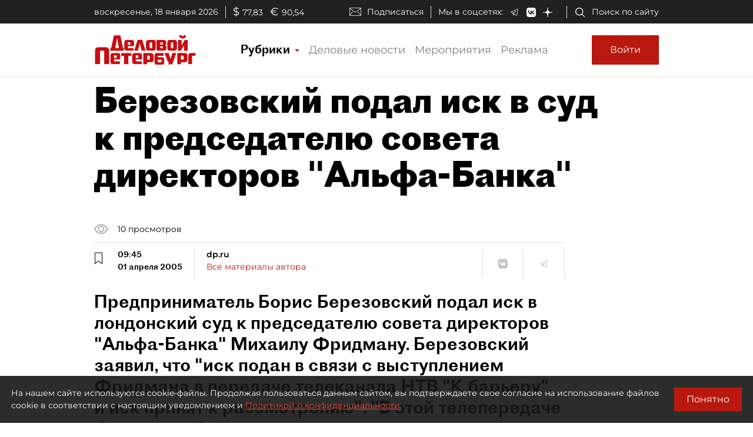

--- FILE ---
content_type: application/javascript
request_url: https://smi2.ru/counter/settings?payload=COmNAxiD9531vDM6JDgwNGZhOTBhLTIyZjQtNDhmZS1hYjk5LTQwMDQzNTFjYTVmMQ&cb=_callbacks____0mkj1i9oz
body_size: 1523
content:
_callbacks____0mkj1i9oz("[base64]");